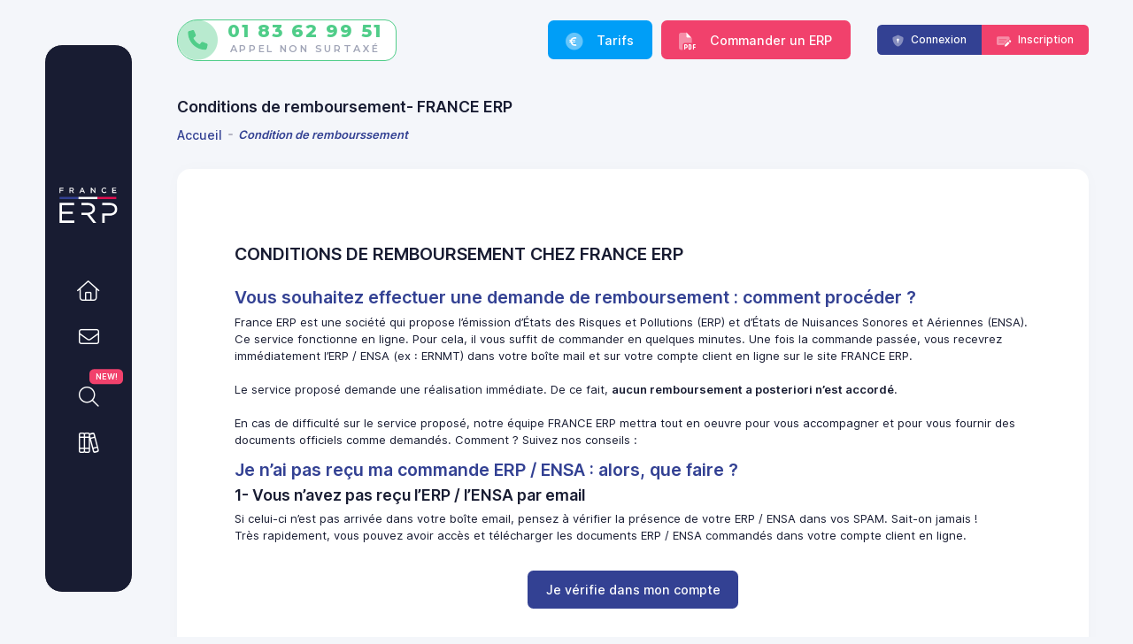

--- FILE ---
content_type: text/html; charset=UTF-8
request_url: https://www.france-erp.com/game/trigger
body_size: 9457
content:
<!DOCTYPE html>
<html lang="fr">
    <head>
        <meta charset="UTF-8">
        <title>Connexion espace client - FRANCE ERP</title>
        <meta name="description" content="Connexion espace client :: Établissez un  ERP & ENSA (ex:ERNMT) complet en ligne en moins d'une minute. "/>
        <meta property="og:title" content="Connexion espace client - FRANCE ERP"/>
        <meta property="og:type" content="website"/>
                <meta property="og:url" content="https://www.france-erp.com/connexion"/>
                <meta property="og:image" content="https://www.france-erp.com/images/design/og_image_v2.jpg"/>
        <meta property="og:description" content="Connexion espace client :: Établissez un  ERP & ENSA (ex:ERNMT) complet en ligne en moins d'une minute. "/>
                <link rel="canonical" href="https://www.france-erp.com/connexion"/>
                        <meta name="author" content=" FRANCE ERP"/>
        <link rel="alternate" type="application/rss+xml" href="https://www.france-erp.com/infotheque/rss" title="RSS - FRANCE ERP - Infothèque">

        <meta name="viewport" content="width=device-width, initial-scale=1.0">

        <link rel="apple-touch-icon" sizes="57x57" href="/images/design/favicon/apple-icon-57x57.png">
        <link rel="apple-touch-icon" sizes="60x60" href="/images/design/favicon/apple-icon-60x60.png">
        <link rel="apple-touch-icon" sizes="72x72" href="/images/design/favicon/apple-icon-72x72.png">
        <link rel="apple-touch-icon" sizes="76x76" href="/images/design/favicon/apple-icon-76x76.png">
        <link rel="apple-touch-icon" sizes="114x114" href="/images/design/favicon/apple-icon-114x114.png">
        <link rel="apple-touch-icon" sizes="120x120" href="/images/design/favicon/apple-icon-120x120.png">
        <link rel="apple-touch-icon" sizes="144x144" href="/images/design/favicon/apple-icon-144x144.png">
        <link rel="apple-touch-icon" sizes="152x152" href="/images/design/favicon/apple-icon-152x152.png">
        <link rel="apple-touch-icon" sizes="180x180" href="/images/design/favicon/apple-icon-180x180.png">
        <link rel="icon" type="image/png" sizes="192x192" href="/images/design/favicon/android-icon-192x192.png">
        <link rel="icon" type="image/png" sizes="32x32" href="/images/design/favicon/favicon-32x32.png">
        <link rel="icon" type="image/png" sizes="96x96" href="/images/design/favicon/favicon-96x96.png">
        <link rel="icon" type="image/png" sizes="16x16" href="/images/design/favicon/favicon-16x16.png">
        <meta name="msapplication-TileColor" content="#ffffff">
        <meta name="msapplication-TileImage" content="/images/design/favicon/ms-icon-144x144.png">
        <meta name="theme-color" content="#ffffff">

        <meta name="twitter:card" content="summary"/>
        <meta name="twitter:site" content="@FranceErp"/>
        <meta name="twitter:creator" content="@FranceErp"/>
        <meta name="twitter:title" content="FRANCE ERP"/>
        <meta name="twitter:description"
              content="Établissez un  ERP &amp; ENSA (ex:ERNMT) complet en ligne en moins d'une minute. (État des risques naturels miniers et technologiques) "/>
        <meta name="twitter:image" content="https://www.france-erp.com/images/design/og_image_v2.jpg"/>

        <meta name="publish_date" property="og:publish_date" content="2020-09-09T00:00:00-0600">

        <link rel="manifest" href="/manifest.json">

        <meta name="dc.language" content="fr"/>
        <meta name="geo.placename" content="France"/>
        <meta name="geo.position" content="48.86771;2.31799"/>
        <meta name="geo.region" content="france"/>
        <meta name="ICBM" content="48.86771;2.31799"/>
        <script type="text/javascript" src="https://cache.consentframework.com/js/pa/38977/c/gWKYj/stub"></script>
        <script type="text/javascript" src="https://choices.consentframework.com/js/pa/38977/c/gWKYj/cmp" async></script>

        <link rel="stylesheet" href="/build/app.afda1b98.css">
        
        <!-- GTM -->
        <script>(function(w,d,s,l,i){w[l]=w[l]||[];w[l].push({'gtm.start':
                    new Date().getTime(),event:'gtm.js'});var f=d.getElementsByTagName(s)[0],
                j=d.createElement(s),dl=l!='dataLayer'?'&l='+l:'';j.async=true;j.src=
                'https://www.googletagmanager.com/gtm.js?id='+i+dl;f.parentNode.insertBefore(j,f);
            })(window,document,'script','dataLayer','GTM-NGSH3FJ3');</script>
        <script>
            !function(f,b,e,v,n,t,s)
            {if(f.fbq)return;n=f.fbq=function(){n.callMethod?
                n.callMethod.apply(n,arguments):n.queue.push(arguments)};
                if(!f._fbq)f._fbq=n;n.push=n;n.loaded=!0;n.version='2.0';
                n.queue=[];t=b.createElement(e);t.async=!0;
                t.src=v;s=b.getElementsByTagName(e)[0];
                s.parentNode.insertBefore(t,s)}(window, document,'script',
                'https://connect.facebook.net/en_US/fbevents.js');
            fbq('init', '997965596997053');
            fbq('track', 'PageView');
        </script>
        <noscript><img height="1" width="1" style="display:none"
                       src="https://www.facebook.com/tr?id=997965596997053&ev=PageView&noscript=1"
            /></noscript>
        <!-- End Meta Pixel Code -->


    </head>

    <body id="kt_app_body"
          data-kt-app-header-fixed-mobile="true"
          data-kt-app-sidebar-enabled="true"
          data-kt-app-sidebar-fixed="true"
          data-kt-app-sidebar-hoverable="true"
          data-kt-app-sidebar-push-header="true"
          data-kt-app-sidebar-push-toolbar="true"
          data-kt-app-sidebar-push-footer="true"
          data-kt-app-toolbar-enabled="true"
          data-kt-app-aside-enabled="false"
          data-kt-app-aside-fixed="false"
          data-kt-app-aside-push-header="true"
          data-kt-app-aside-push-toolbar="true"
          data-kt-app-aside-push-footer="true"
          class="app-default"
    >
    <!-- Google Tag Manager (noscript) -->
    <noscript><iframe src="https://www.googletagmanager.com/ns.html?id=GTM-NGSH3FJ3"
                      height="0" width="0" style="display:none;visibility:hidden"></iframe></noscript>
    <!-- End Google Tag Manager (noscript) -->
            <div class="d-flex flex-column flex-root app-root" id="kt_app_root">
    <div class="app-page flex-column flex-column-fluid" id="kt_app_page">

                        
    
<div id="kt_app_header" class="app-header d-flex" data-kt-sticky="true" data-kt-sticky-name="app-header-sticky" data-kt-sticky-offset="{default: 'false', lg: '100px'}">
    <div class="app-container container-fluid d-flex align-items-stretch" id="kt_app_header_container">
        <div class="app-header-wrapper d-flex flex-stack w-100">
            <div class="d-flex d-lg-none align-items-center">
                <div class="d-flex align-items-center ms-n2 me-2" title="Show sidebar menu">
                    <div class="btn btn-icon btn-active-color-primary w-35px h-35px" id="kt_app_sidebar_mobile_toggle">
                        <span class="svg-icon svg-icon-2"><i class="fad fa-bars fs-30"></i></span>
                    </div>
                </div>
            </div>
            <a href="/" class="d-flex flex-column justify-content-start me-3 mb-6 mb-lg-0" id="logo">
                <img loading="lazy" alt="Logo" src="/images/design/france-erp.svg" class="h-50px btn-menu-desktop"/>
                <img loading="lazy" alt="Logo" src="/images/design/france-erp-w.svg" class="h-40px m-t-20 btn-menu-mobile"/>
            </a>

            <span class="obf-link text-success hide-on-mobile d-big-screen-only d-flex text-center btn-phone" force="1" data-encoded="dGVsOjAxODM2Mjk5NTE="><i class="fad fa-circle-phone"></i><div class="d-flex flex-column number-group">
                    01 83 62 99 51<br><span class="text-muted fw-normal fs-11 free-call">Appel non surtaxé</span></div></span>            <div class="app-navbar flex-stack flex-shrink-0" id="kt_app_aside_navbar">
                <div class="d-flex align-items-center">
                    
                        <span class="obf-link btn  btn-info m-r-10 btn-menu-desktop" data-encoded="L2NvbW1hbmRlci1kZXMtZXRhdHMtZGVzLXJpc3F1ZXMtZXJwLWVuc2EtZXJubXQ="><i class="fad fa-circle-euro fs-2 me-2"></i> Tarifs</span><span class="obf-link btn  btn-info text-center m-r-5  btn-sm  btn-menu-mobile" data-encoded="L2NvbW1hbmRlci1kZXMtZXRhdHMtZGVzLXJpc3F1ZXMtZXJwLWVuc2EtZXJubXQ="><span class="fs-3 fw-bold"><i class="fad fa-cart-plus text-white"></i><br></span><span class="fs-7">TARIFS</span></span>                    

                    



                        <span class="obf-link btn btn-danger m-r-30 btn-menu-desktop" data-encoded="L2NvbW1hbmRl"><i class="fad fa-file-pdf fs-2 me-2"></i> Commander un ERP</span><span class="obf-link btn  btn-danger text-center m-r-5  btn-sm  btn-menu-mobile" data-encoded="L2NvbW1hbmRl"><span class="fs-7">&nbsp;ERP&nbsp;</span></span>
                    
                                            <div class="btn-group">

                            <span class="obf-link btn  btn-primary btn-sm btn-menu-desktop" data-encoded="L2Nvbm5leGlvbg=="><i class="fad fa-shield-keyhole "></i>  Connexion</span><span class="obf-link btn  btn-danger btn-sm btn-menu-desktop" force="1" rel="noopener" data-encoded="L2luc2NyaXB0aW9u"><i class="fad fa-money-check-edit "></i> Inscription</span>                                                                                </div>

                        <span class="obf-link btn  btn-primary text-center m-r-5 btn-sm  btn-menu-mobile" data-encoded="L2Nvbm5leGlvbg=="><span class="fs-3 fw-bold"><i class="fad fa-shield-keyhole text-white"></i><br></span><span class="fs-7">CONN.</span></span><span class="obf-link btn  btn-danger text-center  btn-sm  btn-menu-mobile" force="1" rel="noopener" data-encoded="L2luc2NyaXB0aW9u"><span class="fs-3 fw-bold"><i class="fad  fa-money-check-edit text-white"></i><br></span><span class="fs-7">INSCR</span></span>                    

                </div>

                

                            </div>
        </div>

    </div>
</div>


<div class="app_header-bread d-flex  ">
    <div class="app-container container-fluid d-flex align-items-stretch">
        <div data-kt-swapper="true" data-kt-swapper-mode="{default: 'prepend', lg: 'prepend'}"
             data-kt-swapper-parent="{default: '#kt_app_content_container', lg: '#kt_app_header_page_title_wrapper'}"
             class="page-title d-flex flex-column justify-content-start me-3 mb-6 mt-sm-6 w-100">
            



                            <h1 class=" page-heading d-flex text-white fw-bold fs-3 flex-column justify-content-center me-3 my-0">Connexion au service FRANCE ERP</h1>

<ul class=" breadcrumb breadcrumb-separatorless fw-semibold my-0 pt-1" role="menu" aria-label="Breadcrumb" itemscope itemtype="https://schema.org/SiteNavigationElement">
            <li class="breadcrumb-item text-muted" role="menuitem" >
                                <a title="Accueil" href="https://www.france-erp.com/" itemprop="url" class=" btn btn-sm fs-14 p-l-0 p-r-0 text-primary text-hover-danger"> <span itemprop="name">Accueil</span></a>
                    </li>
                <li class="breadcrumb-item" role="none">
            <span class="bullet bg-gray-400 w-5px h-2px"></span>
        </li>
                    <li class="breadcrumb-item text-muted" role="menuitem"  aria-current="page">
                            <span class="text-primary bold text-italic">Connexion</span>
                    </li>
            </ul>

<script type="application/ld+json">
    {
        "@context": "https://schema.org",
        "@type": "BreadcrumbList",
        "itemListElement": [
        {
       "@type": "ListItem",
       "position":1,
       "item":
       {
        "@id": "https://www.france-erp.com/",
        "name": "Accueil"
        }
      },        {
       "@type": "ListItem",
       "position":2,
       "item":
       {
        "@id": "https://www.france-erp.com/connexion",
        "name": "Connexion"
        }
      }        ]
    }
</script>
                    </div>
    </div>
</div>

<script type="application/ld+json">
    { "@context": "https://schema.org",
        "@type": "Organization",
        "name": "France ERP",
        "legalName" : "ELANOS - France ERP",
        "url": "http://www.france-erp.com",
        "logo": "https://www.france-erp.com/images/design/france-erp.svg",
        "foundingDate": "2020",
        "founders": [
            {
                "@type": "Person",
                "name": "Titan Corporation"
            }],
        "address": {
            "@type": "PostalAddress",
            "streetAddress": "27 RUE DU DESSOUS DES BERGES ",
            "addressLocality": "Paris 13",
            "addressRegion": "FR",
            "postalCode": "75013",
            "addressCountry": "FRANCE"
        },
        "contactPoint": {
            "@type": "ContactPoint",
            "contactType": "customer support",
            "telephone": "[+33183629951]",
            "email": "france.erp.com@gmail.com"
        },
        "sameAs": [
            "https://www.facebook.com/france.erp",
            "https://twitter.com/FranceErp",
            "https://www.instagram.com/franceerp",
            "https://www.linkedin.com/company/france-erp/",
            "https://www.youtube.com/@erpfrance8796"
        ]}
</script>

<script type="application/ld+json">
    {
        "@context":"http://schema.org",
        "@type":"Review",
        "author": {
            "@type":"Person",
            "name":"Alice BELTRAND"
        },
        "url": "https://fr.trustpilot.com/review/france-erp.com",
        "datePublished":"2020-06-11T20:00",
        "publisher": {
            "@type":"Organization",
            "name":"France ERP",
            "sameAs":"https://www.france-erp.com"
        },
        "description":"Commandez un ERP ex ERNMT ou ESRIS complet en ligne en moins d'une minute.",
        "inLanguage":"fr",
        "itemReviewed": {
            "@type":"Product",
            "name": "France ERP",
            "brand" : "FRANCE ERP",
            "sameAs": "https://www.france-erp.com",
            "image": "https://www.france-erp.com/images/design/france-erp.svg",
            "description":"Commandez un ERP ex ERNMT ou ESRIS complet en ligne en moins d'une minute.",
            "sku": "011222",
            "gtin8": "011222",
            "aggregateRating": {
                "@type": "AggregateRating",
                "ratingValue": "10",
                "bestRating": "10",
                "ratingCount": "18"
            },
            "offers": {
                "@type": "Offer",
                "url": "https://www.france-erp.com/produit/1-ERP",
                "priceCurrency": "EUR",
                "price": "9.9",
                "priceValidUntil": "2030-07-01",
                "availability": "https://schema.org/InStock",
                "itemCondition": "https://schema.org/NewCondition"
            },
            "review": {
                "@type": "Review",
                "name": "Parfait",
                "reviewBody": "Simplement parfait , rien a redire",
                "reviewRating": {
                    "@type": "Rating",
                    "ratingValue": "5",
                    "bestRating": "5",
                    "worstRating": "1"
                },
                "datePublished": "2020-06-18",
                "author": {"@type": "Person", "name": "Alice Beltrand"},
                "publisher": {"@type": "Organization", "name": "Trustpilot"}
            }
        },
        "reviewRating": {
            "@type":"Rating",
            "worstRating":1,
            "bestRating":5,
            "ratingValue":5
        }
    }
</script>        <div class="app-wrapper flex-column flex-row-fluid" id="kt_app_wrapper">
            <div id="kt_app_sidebar" class="app-sidebar flex-column"
     data-kt-drawer="true"
     data-kt-drawer-name="app-sidebar"
     data-kt-drawer-activate="{default: true, lg: false}"
     data-kt-drawer-overlay="true"
     data-kt-drawer-width="240px"
     data-kt-drawer-direction="start" data-kt-drawer-toggle="#kt_app_sidebar_mobile_toggle">
    <div class="app-sidebar-menu d-flex flex-center overflow-hidden flex-column-fluid">
        <div id="kt_app_sidebar_menu_wrapper" class="app-sidebar-wrapper d-flex hover-scroll-overlay-y my-5" data-kt-scroll="true" data-kt-scroll-activate="true" data-kt-scroll-height="auto"
             data-kt-scroll-dependencies="#kt_app_sidebar_logo" data-kt-scroll-wrappers="#kt_app_sidebar_menu, #kt_app_sidebar" data-kt-scroll-offset="5px">
            <div class="menu menu-column menu-rounded menu-active-bg menu-title-gray-700 menu-arrow-gray-500 menu-icon-gray-500 menu-bullet-gray-500 menu-state-primary my-auto overflow-hidden"
                 id="#kt_app_sidebar_menu" data-kt-menu="true" data-kt-menu-expand="false">


                <div class="text-center m-b-50 logo-on-sidebar">
                    <a class="d-block" href="/">
                        <img loading="lazy" alt="Logo" src="/images/design/france-erp-w.svg" class="h-40px m-t-20 "/>
                    </a>
                </div>




                                                <div class="menu-item py-2">
                    <span class="obf-link menu-link menu-center  p-0" force="1" data-encoded="Lw=="><span class="menu-icon me-0"><i class="fal fa-home fs-1"></i></span><span class="expended_menu">Accueil</span></span>
                </div>





                
                                    <div class="menu-item py-2">
                        <span class="obf-link menu-link menu-center  p-0" data-encoded="L2NvbnRhY3Q="><span class="menu-icon me-0"><i class="fal fa-envelope fs-1"></i></span><span class="expended_menu">Messagerie</span></span>


                    </div>
                

                <div class="menu-item py-2 m-t-15">
                    <span class="obf-link menu-link menu-center  p-0" rel="noindex" force="1" data-encoded="L2RldmlzL2RpYWdub3N0aWM="><span class="menu-icon me-0 position-relative">
                        <span class=" d-block position-absolute top-0 start-90 ">
                        <span class="translate-middle badge badge-danger fw-bold fs-9">NEW!</span>
                        </span>
                        <i class="fal fa-search fs-1"></i>
                        </span>
                        <span class="expended_menu">Trouver<br><span class="fs-10">un diagnostiqueur</span></span></span>

                </div>

                <div data-kt-menu-trigger="{default: 'hover', lg: 'hover'}" data-kt-menu-placement="right-start" class="menu-item py-2">
                        <span class="menu-link menu-center  p-0">
                            <span class="menu-icon me-0"> <i class="fal fa-books fs-1 text-white"></i> </span>
                            <span class="expended_menu">Ressources</span>
                        </span>
                    <div class="menu-sub menu-sub-dropdown px-2 py-4 w-300px h-100 mh-100 overflow-auto">
                        <div class="menu-item">
                            <div class="menu-content text-center">
                                <span class="menu-section fs-3 fw-bolder ps-1 py-1">Documentation</span>
                            </div>
                        </div>
                        <div class="menu-item">
                            <a class="menu-link" href="/etat-des-risques/erp/etat-des-risques-et-pollution">
                                <i class="fad fa-square-chevron-right fs-1 me-2 "></i>
                                <span class="menu-title fs-5 fw-bolder">L'état des risques (ERP)</span>
                            </a>
                        </div>
                        <div class="menu-item">
                            <a class="menu-link" href="/lexique-des-etats-des-risques">
                                <i class="fad fa-square-chevron-right fs-1 me-2 "></i>
                                <span class="menu-title fs-5 fw-bolder">Lexique des ERP</span>
                            </a>
                        </div>
                        <div class="menu-item">
                            <a class="menu-link" href="/faq-etat-des-risques-pollutions">
                                <i class="fad fa-square-chevron-right fs-1 me-2 "></i>
                                <span class="menu-title fs-5 fw-bolder">Questions fréquentes (FAQ)</span>
                            </a>
                        </div>
                        <div class="menu-item">
                            <a class="menu-link" href="/infotheque">
                                <i class="fad fa-square-chevron-right fs-1 me-2 "></i>
                                <span class="menu-title fs-5 fw-bolder">Articles & Guides pratiques</span>
                            </a>
                        </div>
                        <div class="menu-item">
                            <a class="menu-link" href="/etat-des-risques-et-pollutions-par-ville">
                                <i class="fad fa-square-chevron-right fs-1 me-2 "></i>
                                <span class="menu-title fs-5 fw-bolder">Erp par ville</span>
                            </a>
                        </div>


                        <div class="menu-item">
                            <div class="menu-content text-center">
                                <span class="menu-section fs-3 fw-bolder ps-1 py-1">Outils & Services </span>
                            </div>
                        </div>

                        <div class="menu-item">

                            <span class="obf-link menu-link" data-encoded="L2NvbW1hbmRl"><i class="fad fa-square-chevron-right fs-1 me-2 "></i><span class="menu-title fs-5 fw-bolder">Commander un ERP</span></span>

                            <span class="obf-link menu-link" data-encoded="L2NvbW1hbmRlci1kZXMtZXRhdHMtZGVzLXJpc3F1ZXMtZXJwLWVuc2EtZXJubXQ="><i class="fad fa-square-chevron-right fs-1 me-2 "></i><span class="menu-title fs-5 fw-bolder">Tarifs</span></span>

                                                        <span class="obf-link menu-link" data-encoded="L2Nvbm5leGlvbg=="><i class="fad fa-square-chevron-right fs-1 me-2 "></i><span class="menu-title fs-5 fw-bolder">Mon espace client </span></span>
                                                    </div>

                        <div class="menu-item">
                            <a class="menu-link" href="/annuaire">
                                <i class="fad fa-square-chevron-right fs-1 me-2 "></i>
                                <span class="menu-title fs-5 fw-bolder">Annuaire des diagnostiqueurs</span>
                            </a>
                        </div>
                        <div class="menu-item">
                            <span class="obf-link menu-link" rel="noindex" force="1" data-encoded="L2pldS1kZS1zYWlzb24="><i class="fad fa-square-chevron-right fs-1 me-2 "></i>
                                <span class="menu-title fs-5 fw-bolder">Le jeu Click'N'Win</span></span>
                        </div>
                    </div>
                </div>



            </div>
        </div>
    </div>
</div>


            <div class="app-main flex-column flex-row-fluid pt-0" id="kt_app_main">
                <div class="d-flex flex-column flex-column-fluid">
                    <div id="kt_app_content" class="app-content flex-column-fluid pt-0">
                        <div id="kt_app_content_container" class="app-container container-fluid">
    <div class="d-flex flex-column flex-column-fluid flex-lg-row">
        <div class="d-flex flex-center w-lg-50 pt-lg-0 px-10">
            <div class="d-flex flex-center flex-lg-start flex-column">
                <h2 class="text-white fw-normal m-0">Connexion au service d'ERP + ENSA</h2>
            </div>
        </div>

        <div class="d-flex flex-center w-lg-50 p-10">
            <div class="card rounded-3 w-md-550px">
                <div class="card-body p-10 p-lg-20">
                    <form method="post" class="form w-100 fv-plugins-bootstrap5 fv-plugins-framework">
                        <div class="text-center mb-11">
                            <h2 class="text-dark fw-bolder mb-3">CONNEXION</h2>
                            <div class="text-gray-500 fw-semibold fs-6">service d'ERP + ENSA</div>
                        </div>

                        
                        
                        <div class="fv-row mb-8 fv-plugins-icon-container">
                            <input placeholder="Email" type="email" value="" name="email" id="inputEmail" class="form-control  bg-transparent" autocomplete="email" required
                                   autofocus>
                            <div class="fv-plugins-message-container invalid-feedback"></div>
                        </div>

                        <div class="fv-row mb-3 fv-plugins-icon-container">

                            <input placeholder="Mot de passe" type="password" name="password" id="inputPassword" class="form-control  bg-transparent" autocomplete="current-password" required>

                            <div class="fv-plugins-message-container invalid-feedback"></div>
                        </div>


                        <div class="d-flex flex-stack flex-wrap gap-3 fs-base fw-semibold mb-8">
                            <div></div>

                            <a href="/forgot" class="link-primary">Mot de passe oublié ?</a>

                        </div>
                        <div class="d-grid mb-10">
                            <button type="submit" id="kt_sign_in_submit" class="btn btn-primary">
                                <span class="indicator-label">Connexion</span>
                                <span class="indicator-progress">Patientez...
										<span class="spinner-border spinner-border-sm align-middle ms-2"></span></span>
                            </button>
                        </div>
                        <div class="text-gray-500 text-center fw-semibold fs-6">Vous n'avez pas encore de compte?<br>
                            <a href="/inscription" class="link-primary">Inscrivez-vous ici</a></div>
                        <input type="hidden" name="_csrf_token" value="9e74730f99188a81e97b2983d02c2._N0dMAWlQ_Jrlz-R8RNkzYSg2-iGbppabS1pK_Lvo0M.lapPRyjhLZperwf1wEUQ9MvulZG0I9I-O3dfW56Yzyi3tXJBYNIstQ_lXA">

                    </form>
                </div>
            </div>
        </div>
    </div>
    <div class="card m-t-50">
        <div class="card-body">
            <h2 class="fs-16">SERVICE D'ÉDITION D'ÉTAT DES RISQUES ET POLLUTIONS</h2>
            <p>
                Dans le cas d’une vente immobilière, l’<strong>Etat des Risques et Pollution (ERP)</strong> est l’un des diagnostics du dossier de diagnostic technique (DDT). Le vendeur doit
                obligatoirement remettre
                l’Etat des Risques à l’acheteur, dans un soucis de transparence. Connectez-vous pour obtenir le vôtre !<br>
            </p>
            <h3 class="fs-14">L’ETAT DES RISQUES ET POLLUTION (ERP), ANCIENNEMENT ERNMT ET ESRIS, QU’EST-CE QUE C’EST ?</h3>
            <p>
                L’Etat des Risques et Pollution informe les futurs acheteurs et locataires des risques potentiels sismiques, de présence de radon et le niveau de pollution des sol de leur futur
                logement (maison, appartement, immeuble, garage...).
                <br>
                Il n’est pas rare d’entendre les termes ESRIS ou encore ERNMT. Depuis une dizaine d’années, le diagnostic de l’Etat des Risques a bien évolué, ajoutant à chaque fois de nouveaux
                risques à mesurer. Depuis Août 2018, après s’être nommé <strong>ERNMT</strong> (Etat des Risques, l’Etat des Risque Naturels, Miniers et Technologiques), puis <strong>ESRIS</strong>
                (Etat des Servitudes “Risques” et
                d’Information sur les sols), le nom retenu est ERP (Etat des Risques et Pollutions).
            </p>

            <h3 class="fs-14">POURQUOI DEMANDER UN ERP SUR UN BIEN IMMOBILIER ?</h3>
            <p>
                L’objectif de l’<strong>Etat des Risques et Pollutions</strong> : être transparent avec les acquéreurs d’un bien immobilier sur les risques liés au territoire. Inondations, stabilité
                du terrain, niveau
                de pollution du sol, présence de certains éléments chimiques comme le radon, présence d’une usine chimique à proximité… : mieux vaut être informé(e) avant d’acquérir un bien.
                <br>
                L’ERP remis aux futurs acquéreurs doit dater de moins de 6 mois. La date prise en compte est celle de la signature du bail de location ou de la vente du bien immobilier.
            </p>

            <h3 class="fs-14">L’ÉTAT DES RISQUES (ERP), UN DIAGNOSTIC OBLIGATOIRE A DEMANDER</h3>
            <p>
                Désormais, le <strong>diagnostic ERP</strong> est obligatoire pour (presque) toutes les ventes immobilières :
            </p>
            <ul>

                <li>vente de terrain,</li>
                <li> vente de parcelle,</li>
                <li> vente d’un ensemble de parcelles au même propriétaire,</li>
                <li> vente d’un ensemble de parcelles à une même indivision,</li>
                <li>constructions</li>
            </ul>
            <p></p>
        </div>
    </div>
                            </div>
                    </div>
                </div>
            </div>
        </div>
    </div>
</div>



<div id="footer" class="bg-dark-blue-fe">

    <div class="container pad-for-menu">
        <div class="row py-10">
            <div class="col-lg-5 pe-lg-16 mb-10 mb-lg-0">
                <div class="rounded landing-dark-border p-5 mb-5">
                    <h2 class="text-white">FRANCE-ERP</h2>

                    <span class="fw-normal fs-5 text-gray-700">
                        27 rue du dessous des berges<br>
                    75013 PARIS<br>
                        <span class="obf-link text-white opacity-50 text-hover-primary" force="1" rel="noopener" target="_blank" data-encoded="dGVsOjAxIDgzIDYyIDk5IDUx">01 83 62 99 51</span>
                    </span>
                </div>


                <div class="rounded landing-dark-border p-5 text-center">
                    <div class="text-white fs-20">Paiements 100% sécurisé</div>
                    <span class=" text-white">
                    <i class="fab fa-cc-visa fa-2x"> </i>
                    <i class="fab fa-cc-mastercard fa-2x"> </i>
                    <i class="fab fa-cc-discover fa-2x"> </i>
                    <i class="fab fa-cc-amex fa-2x"> </i>
                    </span>
                    <div class="fs-18 text-white">Par STRIPE</div>
                </div>

            </div>


            <div class="col-lg-7 ps-lg-4">

                <div class="d-flex justify-content-center">

                    <div class="d-flex fw-semibold flex-column me-0">
                        <h4 class="fw-bold text-gray-400 mb-6">Informations légales</h4>
                        <a href="/mentions-legales" class="text-white opacity-50 text-hover-primary fs-5 mb-6">Mentions légales</a>
                        <a href="/conditions-generales-de-vente" class="text-white opacity-50 text-hover-primary fs-5 mb-6">Conditions de ventes</a>
                        <a href="/conditions-de-retour" class="text-white opacity-50 text-hover-primary fs-5 mb-6">Conditions de retour</a>
                        <a href="/conditions-de-remboursement" class="text-white opacity-50 text-hover-primary fs-5 mb-6">Conditions de remboursement</a>
                        <div class="flex">


                            <span class="obf-link m-r-10" force="1" rel="noopener" target="_blank" data-encoded="aHR0cHM6Ly93d3cuZmFjZWJvb2suY29tL2ZyYW5jZS5lcnA="><i class="fab fa-2x text-white fa-facebook"></i></span><span class="obf-link m-r-10" force="1" rel="noopener" target="_blank" data-encoded="aHR0cHM6Ly94LmNvbS9GcmFuY2VFcnA="><i class="fab fa-2x text-white fa-twitter"></i></span><span class="obf-link m-r-10" force="1" rel="noopener" target="_blank" data-encoded="aHR0cHM6Ly93d3cuaW5zdGFncmFtLmNvbS9mcmFuY2VlcnAv"><i class="fab fa-2x text-white fa-instagram"></i></span><span class="obf-link m-r-10" force="1" rel="noopener" target="_blank" data-encoded="aHR0cHM6Ly93d3cueW91dHViZS5jb20vQGVycGZyYW5jZTg3OTY="><i class="fab fa-2x text-white fa-youtube"></i></span><span class="obf-link m-r-10" force="1" rel="noopener" target="_blank" data-encoded="aHR0cHM6Ly93d3cubGlua2VkaW4uY29tL2NvbXBhbnkvZnJhbmNlLWVycC8="><i class="fab fa-2x text-white fa-linkedin"></i></span>


                        </div>
                    </div>


                    <div class="d-flex fw-semibold flex-column ms-lg-10">
                        <h4 class="fw-bold text-gray-400 mb-6">Documentation</h4>


                        <span class="obf-link mb-6 text-white opacity-50 text-hover-primary fs-5 mb-6" force="1" data-encoded="L2V0YXQtZGVzLXJpc3F1ZXMvZXJwL2V0YXQtZGVzLXJpc3F1ZXMtZXQtcG9sbHV0aW9u">Comprendre l&#039;ERP</span>

                        <span class="obf-link mb-6 text-white opacity-50 text-hover-primary fs-5 mb-6" force="1" data-encoded="L2luZm90aGVxdWU=">Consulter l&#039;infothèque</span>

                        <span class="obf-link mb-6 text-white opacity-50 text-hover-primary fs-5 mb-6" force="1" data-encoded="L2ZhcS1ldGF0LWRlcy1yaXNxdWVzLXBvbGx1dGlvbnM=">Les questions fréquentes</span>

                        <span class="obf-link mb-6 text-white opacity-50 text-hover-primary fs-5 mb-6" force="1" data-encoded="L3JlY2hlcmNoZQ==">Commander un ERP + ENSA</span>

                        <span class="obf-link mb-6 text-white opacity-50 text-hover-primary fs-5 mb-6" force="1" data-encoded="L2NvbW1hbmRlci1kZXMtZXRhdHMtZGVzLXJpc3F1ZXMtZXJwLWVuc2EtZXJubXQ=">Nos tarifs ERP</span>

                    </div>
                </div>
            </div>
        </div>
    </div>

    <div class="landing-dark-separator"></div>


    <div class="container pad-for-menu">

        <div class="d-flex flex-column flex-md-row flex-stack py-5 ">

            <div class="d-flex align-items-center order-2 order-md-1">

                <a href="/">
                    <img alt="Logo france erp" loading="lazy" src="/images/design/france-erp-w.svg" class="h-15px h-md-20px">
                </a>


                <span class="mx-5 fs-6 fw-semibold text-gray-600 pt-1" href="/">2017 France ERP.</span>

            </div>


            <ul class="menu menu-gray-600 menu-hover-primary fw-semibold fs-6 fs-md-5 order-1 mb-5 mb-md-0">
                <li class="menu-item">
                    <span class="obf-link menu-link px-2" force="1" data-encoded="L3F1aS1zb21tZXMtbm91cw==">Qui sommes nous</span>
                </li>
                <li class="menu-item mx-5">
                    <span class="obf-link menu-link px-2" force="1" data-encoded="L2NvbnRhY3Q=">Support</span>

                </li>
                <li class="menu-item">
                    <span class="obf-link menu-link px-2" force="1" data-encoded="L2NvbW1hbmRlci1kZXMtZXRhdHMtZGVzLXJpc3F1ZXMtZXJwLWVuc2EtZXJubXQ=">Tarifs</span>
                </li>
            </ul>
        </div>
    </div>
</div>
<div id="kt_scrolltop" class="scrolltop" data-kt-scrolltop="true">
    <span class="svg-icon">
        <i class="fad fa-arrow-to-top fa-2x"></i>
    </span>
</div>

    <script>
        document.addEventListener('DOMContentLoaded', function () {
            fetch('/badge-notifications', { method: 'GET' })
                .then(response => response.json())
                .then(data => {
                    if (Array.isArray(data) && data.length > 0) {
                        const Toast = Swal.mixin({
                            toast: true,
                            position: 'top-end',
                            showConfirmButton: false,
                            timer: 6000,
                            timerProgressBar: true,
                            didOpen: (toast) => {
                                toast.addEventListener('mouseenter', Swal.stopTimer);
                                toast.addEventListener('mouseleave', Swal.resumeTimer);
                            }
                        });

                        data.forEach(badge => {
                            Toast.fire({
                                icon: 'success',
                                title: '🎉 Vous avez gagné un nouveau badge !',
                                html: `<div class="text-center p-3">
                                <div class="multicolor-stroke" data-text="${badge.name}">${badge.name}</div>
                                </div>
                                <div style="font-size: 0.9em; margin-bottom: 5px;">${badge.description}</div>
                                <a href="/mes-badges" class="btn btn-sm btn-danger"  target="_blank">Voir tous mes badges</a>
                            `
                            });
                        });
                    }
                })
                .catch(error => console.error('Erreur lors de la récupération des notifications de badges:', error));
        });
    </script>


    </body>


    <script>const hostUrl = "assets/";</script>
    <script src="/build/runtime.9f72090c.js" defer></script><script src="/build/8392.3352f1ab.js" defer></script><script src="/build/1804.6c0cc149.js" defer></script><script src="/build/6806.f5801ae7.js" defer></script><script src="/build/5685.999ea48a.js" defer></script><script src="/build/9755.e95ade70.js" defer></script><script src="/build/1828.8d0205d9.js" defer></script><script src="/build/2179.368788d6.js" defer></script><script src="/build/4048.1c1194d7.js" defer></script><script src="/build/2818.382547dd.js" defer></script><script src="/build/8743.f30f9b9c.js" defer></script><script src="/build/2295.bc85e15d.js" defer></script><script src="/build/app.95206a65.js" defer></script>
        <script src="/build/login.21dce577.js" defer></script>

</html>


--- FILE ---
content_type: application/x-javascript
request_url: https://www.france-erp.com/build/9729.38d9e02c.js
body_size: 97
content:
"use strict";(self.webpackChunk=self.webpackChunk||[]).push([[9729],{9729:(e,s,k)=>{k.r(s)}}]);

--- FILE ---
content_type: application/x-javascript
request_url: https://www.france-erp.com/build/5685.999ea48a.js
body_size: 3250
content:
"use strict";(self.webpackChunk=self.webpackChunk||[]).push([[5685],{71514:(e,r,t)=>{var n=t(10730).charAt;e.exports=function(e,r,t){return r+(t?n(e,r).length:1)}},29042:(e,r,t)=>{var n=t(3689),a=t(44201),o=t(3615),i=a("species");e.exports=function(e){return o>=51||!n((function(){var r=[];return(r.constructor={})[i]=function(){return{foo:1}},1!==r[e](Boolean).foo}))}},65773:(e,r,t)=>{t(64043);var n=t(46576),a=t(11880),o=t(56308),i=t(3689),u=t(44201),c=t(75773),s=u("species"),l=RegExp.prototype;e.exports=function(e,r,t,v){var p=u(e),f=!i((function(){var r={};return r[p]=function(){return 7},7!==""[e](r)})),x=f&&!i((function(){var r=!1,t=/a/;return"split"===e&&((t={}).constructor={},t.constructor[s]=function(){return t},t.flags="",t[p]=/./[p]),t.exec=function(){return r=!0,null},t[p](""),!r}));if(!f||!x||t){var g=n(/./[p]),d=r(p,""[e],(function(e,r,t,a,i){var u=n(e),c=r.exec;return c===o||c===l.exec?f&&!i?{done:!0,value:g(r,t,a)}:{done:!0,value:u(t,r,a)}:{done:!1}}));a(String.prototype,e,d[0]),a(l,p,d[1])}v&&c(l[p],"sham",!0)}},27017:(e,r,t)=>{var n=t(68844),a=t(90690),o=Math.floor,i=n("".charAt),u=n("".replace),c=n("".slice),s=/\$([$&'`]|\d{1,2}|<[^>]*>)/g,l=/\$([$&'`]|\d{1,2})/g;e.exports=function(e,r,t,n,v,p){var f=t+e.length,x=n.length,g=l;return void 0!==v&&(v=a(v),g=s),u(p,g,(function(a,u){var s;switch(i(u,0)){case"$":return"$";case"&":return e;case"`":return c(r,0,t);case"'":return c(r,f);case"<":s=v[c(u,1,-1)];break;default:var l=+u;if(0===l)return a;if(l>x){var p=o(l/10);return 0===p?a:p<=x?void 0===n[p-1]?i(u,1):n[p-1]+i(u,1):a}s=n[l-1]}return void 0===s?"":s}))}},66100:(e,r,t)=>{var n=t(22615),a=t(85027),o=t(69985),i=t(6648),u=t(56308),c=TypeError;e.exports=function(e,r){var t=e.exec;if(o(t)){var s=n(t,e,r);return null!==s&&a(s),s}if("RegExp"===i(e))return n(u,e,r);throw new c("RegExp#exec called on incompatible receiver")}},56308:(e,r,t)=>{var n,a,o=t(22615),i=t(68844),u=t(34327),c=t(69633),s=t(87901),l=t(83430),v=t(25391),p=t(618).get,f=t(62100),x=t(26738),g=l("native-string-replace",String.prototype.replace),d=RegExp.prototype.exec,h=d,E=i("".charAt),I=i("".indexOf),R=i("".replace),y=i("".slice),$=(a=/b*/g,o(d,n=/a/,"a"),o(d,a,"a"),0!==n.lastIndex||0!==a.lastIndex),b=s.BROKEN_CARET,m=void 0!==/()??/.exec("")[1];($||m||b||f||x)&&(h=function(e){var r,t,n,a,i,s,l,f=this,x=p(f),S=u(e),w=x.raw;if(w)return w.lastIndex=f.lastIndex,r=o(h,w,S),f.lastIndex=w.lastIndex,r;var A=x.groups,k=b&&f.sticky,C=o(c,f),O=f.source,T=0,D=S;if(k&&(C=R(C,"y",""),-1===I(C,"g")&&(C+="g"),D=y(S,f.lastIndex),f.lastIndex>0&&(!f.multiline||f.multiline&&"\n"!==E(S,f.lastIndex-1))&&(O="(?: "+O+")",D=" "+D,T++),t=new RegExp("^(?:"+O+")",C)),m&&(t=new RegExp("^"+O+"$(?!\\s)",C)),$&&(n=f.lastIndex),a=o(d,k?t:f,D),k?a?(a.input=y(a.input,T),a[0]=y(a[0],T),a.index=f.lastIndex,f.lastIndex+=a[0].length):f.lastIndex=0:$&&a&&(f.lastIndex=f.global?a.index+a[0].length:n),m&&a&&a.length>1&&o(g,a[0],t,(function(){for(i=1;i<arguments.length-2;i++)void 0===arguments[i]&&(a[i]=void 0)})),a&&A)for(a.groups=s=v(null),i=0;i<A.length;i++)s[(l=A[i])[0]]=a[l[1]];return a}),e.exports=h},69633:(e,r,t)=>{var n=t(85027);e.exports=function(){var e=n(this),r="";return e.hasIndices&&(r+="d"),e.global&&(r+="g"),e.ignoreCase&&(r+="i"),e.multiline&&(r+="m"),e.dotAll&&(r+="s"),e.unicode&&(r+="u"),e.unicodeSets&&(r+="v"),e.sticky&&(r+="y"),r}},63477:(e,r,t)=>{var n=t(22615),a=t(36812),o=t(23622),i=t(69633),u=RegExp.prototype;e.exports=function(e){var r=e.flags;return void 0!==r||"flags"in u||a(e,"flags")||!o(u,e)?r:n(i,e)}},87901:(e,r,t)=>{var n=t(3689),a=t(19037).RegExp,o=n((function(){var e=a("a","y");return e.lastIndex=2,null!==e.exec("abcd")})),i=o||n((function(){return!a("a","y").sticky})),u=o||n((function(){var e=a("^r","gy");return e.lastIndex=2,null!==e.exec("str")}));e.exports={BROKEN_CARET:u,MISSED_STICKY:i,UNSUPPORTED_Y:o}},62100:(e,r,t)=>{var n=t(3689),a=t(19037).RegExp;e.exports=n((function(){var e=a(".","s");return!(e.dotAll&&e.test("\n")&&"s"===e.flags)}))},26738:(e,r,t)=>{var n=t(3689),a=t(19037).RegExp;e.exports=n((function(){var e=a("(?<a>b)","g");return"b"!==e.exec("b").groups.a||"bc"!=="b".replace(e,"$<a>c")}))},61435:(e,r,t)=>{var n=t(68844),a=t(74684),o=t(34327),i=t(86350),u=n("".replace),c=RegExp("^["+i+"]+"),s=RegExp("(^|[^"+i+"])["+i+"]+$"),l=function(e){return function(r){var t=o(a(r));return 1&e&&(t=u(t,c,"")),2&e&&(t=u(t,s,"$1")),t}};e.exports={start:l(1),end:l(2),trim:l(3)}},86350:e=>{e.exports="\t\n\v\f\r                　\u2028\u2029\ufeff"},89730:(e,r,t)=>{var n=t(79989),a=t(92297),o=t(19429),i=t(48999),u=t(27578),c=t(6310),s=t(65290),l=t(76522),v=t(44201),p=t(29042),f=t(96004),x=p("slice"),g=v("species"),d=Array,h=Math.max;n({target:"Array",proto:!0,forced:!x},{slice:function(e,r){var t,n,v,p=s(this),x=c(p),E=u(e,x),I=u(void 0===r?x:r,x);if(a(p)&&(t=p.constructor,(o(t)&&(t===d||a(t.prototype))||i(t)&&null===(t=t[g]))&&(t=void 0),t===d||void 0===t))return f(p,E,I);for(n=new(void 0===t?d:t)(h(I-E,0)),v=0;E<I;E++,v++)E in p&&l(n,v,p[E]);return n.length=v,n}})},30024:(e,r,t)=>{var n=t(68844),a=t(11880),o=Date.prototype,i="Invalid Date",u="toString",c=n(o[u]),s=n(o.getTime);String(new Date(NaN))!==i&&a(o,u,(function(){var e=s(this);return e==e?c(this):i}))},64043:(e,r,t)=>{var n=t(79989),a=t(56308);n({target:"RegExp",proto:!0,forced:/./.exec!==a},{exec:a})},12826:(e,r,t)=>{var n=t(41236).PROPER,a=t(11880),o=t(85027),i=t(34327),u=t(3689),c=t(63477),s="toString",l=RegExp.prototype[s],v=u((function(){return"/a/b"!==l.call({source:"a",flags:"b"})})),p=n&&l.name!==s;(v||p)&&a(RegExp.prototype,s,(function(){var e=o(this);return"/"+i(e.source)+"/"+i(c(e))}),{unsafe:!0})},57267:(e,r,t)=>{var n=t(61735),a=t(22615),o=t(68844),i=t(65773),u=t(3689),c=t(85027),s=t(69985),l=t(981),v=t(68700),p=t(43126),f=t(34327),x=t(74684),g=t(71514),d=t(54849),h=t(27017),E=t(66100),I=t(44201)("replace"),R=Math.max,y=Math.min,$=o([].concat),b=o([].push),m=o("".indexOf),S=o("".slice),w="$0"==="a".replace(/./,"$0"),A=!!/./[I]&&""===/./[I]("a","$0");i("replace",(function(e,r,t){var o=A?"$":"$0";return[function(e,t){var n=x(this),o=l(e)?void 0:d(e,I);return o?a(o,e,n,t):a(r,f(n),e,t)},function(e,a){var i=c(this),u=f(e);if("string"==typeof a&&-1===m(a,o)&&-1===m(a,"$<")){var l=t(r,i,u,a);if(l.done)return l.value}var x=s(a);x||(a=f(a));var d,I=i.global;I&&(d=i.unicode,i.lastIndex=0);for(var w,A=[];null!==(w=E(i,u))&&(b(A,w),I);){""===f(w[0])&&(i.lastIndex=g(u,p(i.lastIndex),d))}for(var k,C="",O=0,T=0;T<A.length;T++){for(var D,M=f((w=A[T])[0]),N=R(y(v(w.index),u.length),0),P=[],_=1;_<w.length;_++)b(P,void 0===(k=w[_])?k:String(k));var B=w.groups;if(x){var K=$([M],P,N,u);void 0!==B&&b(K,B),D=f(n(a,void 0,K))}else D=h(M,u,N,P,B,a);N>=O&&(C+=S(u,O,N)+D,O=N+M.length)}return C+S(u,O)}]}),!!u((function(){var e=/./;return e.exec=function(){var e=[];return e.groups={a:"7"},e},"7"!=="".replace(e,"$<a>")}))||!w||A)}}]);

--- FILE ---
content_type: application/x-javascript
request_url: https://www.france-erp.com/build/8743.f30f9b9c.js
body_size: 7067
content:
"use strict";(self.webpackChunk=self.webpackChunk||[]).push([[8743],{11655:(r,t,e)=>{var n=e(3689);r.exports=n((function(){if("function"==typeof ArrayBuffer){var r=new ArrayBuffer(8);Object.isExtensible(r)&&Object.defineProperty(r,"a",{value:8})}}))},70800:(r,t,e)=>{var n=e(25391),o=e(62148),i=e(6045),a=e(54071),u=e(767),f=e(981),c=e(18734),s=e(91934),v=e(27807),l=e(14241),h=e(67697),p=e(45375).fastKey,g=e(618),d=g.set,y=g.getterFor;r.exports={getConstructor:function(r,t,e,s){var v=r((function(r,o){u(r,l),d(r,{type:t,index:n(null),first:void 0,last:void 0,size:0}),h||(r.size=0),f(o)||c(o,r[s],{that:r,AS_ENTRIES:e})})),l=v.prototype,g=y(t),b=function(r,t,e){var n,o,i=g(r),a=x(r,t);return a?a.value=e:(i.last=a={index:o=p(t,!0),key:t,value:e,previous:n=i.last,next:void 0,removed:!1},i.first||(i.first=a),n&&(n.next=a),h?i.size++:r.size++,"F"!==o&&(i.index[o]=a)),r},x=function(r,t){var e,n=g(r),o=p(t);if("F"!==o)return n.index[o];for(e=n.first;e;e=e.next)if(e.key===t)return e};return i(l,{clear:function(){for(var r=g(this),t=r.index,e=r.first;e;)e.removed=!0,e.previous&&(e.previous=e.previous.next=void 0),delete t[e.index],e=e.next;r.first=r.last=void 0,h?r.size=0:this.size=0},delete:function(r){var t=this,e=g(t),n=x(t,r);if(n){var o=n.next,i=n.previous;delete e.index[n.index],n.removed=!0,i&&(i.next=o),o&&(o.previous=i),e.first===n&&(e.first=o),e.last===n&&(e.last=i),h?e.size--:t.size--}return!!n},forEach:function(r){for(var t,e=g(this),n=a(r,arguments.length>1?arguments[1]:void 0);t=t?t.next:e.first;)for(n(t.value,t.key,this);t&&t.removed;)t=t.previous},has:function(r){return!!x(this,r)}}),i(l,e?{get:function(r){var t=x(this,r);return t&&t.value},set:function(r,t){return b(this,0===r?0:r,t)}}:{add:function(r){return b(this,r=0===r?0:r,r)}}),h&&o(l,"size",{configurable:!0,get:function(){return g(this).size}}),v},setStrong:function(r,t,e){var n=t+" Iterator",o=y(t),i=y(n);s(r,t,(function(r,t){d(this,{type:n,target:r,state:o(r),kind:t,last:void 0})}),(function(){for(var r=i(this),t=r.kind,e=r.last;e&&e.removed;)e=e.previous;return r.target&&(r.last=e=e?e.next:r.state.first)?v("keys"===t?e.key:"values"===t?e.value:[e.key,e.value],!1):(r.target=void 0,v(void 0,!0))}),e?"entries":"values",!e,!0),l(t)}}},20319:(r,t,e)=>{var n=e(79989),o=e(19037),i=e(68844),a=e(35266),u=e(11880),f=e(45375),c=e(18734),s=e(767),v=e(69985),l=e(981),h=e(48999),p=e(3689),g=e(86431),d=e(55997),y=e(33457);r.exports=function(r,t,e){var b=-1!==r.indexOf("Map"),x=-1!==r.indexOf("Weak"),m=b?"set":"add",E=o[r],O=E&&E.prototype,w=E,I={},k=function(r){var t=i(O[r]);u(O,r,"add"===r?function(r){return t(this,0===r?0:r),this}:"delete"===r?function(r){return!(x&&!h(r))&&t(this,0===r?0:r)}:"get"===r?function(r){return x&&!h(r)?void 0:t(this,0===r?0:r)}:"has"===r?function(r){return!(x&&!h(r))&&t(this,0===r?0:r)}:function(r,e){return t(this,0===r?0:r,e),this})};if(a(r,!v(E)||!(x||O.forEach&&!p((function(){(new E).entries().next()})))))w=e.getConstructor(t,r,b,m),f.enable();else if(a(r,!0)){var A=new w,j=A[m](x?{}:-0,1)!==A,N=p((function(){A.has(1)})),S=g((function(r){new E(r)})),T=!x&&p((function(){for(var r=new E,t=5;t--;)r[m](t,t);return!r.has(-0)}));S||((w=t((function(r,t){s(r,O);var e=y(new E,r,w);return l(t)||c(t,e[m],{that:e,AS_ENTRIES:b}),e}))).prototype=O,O.constructor=w),(N||T)&&(k("delete"),k("has"),b&&k("get")),(T||j)&&k(m),x&&O.clear&&delete O.clear}return I[r]=w,n({global:!0,constructor:!0,forced:w!==E},I),d(w,r),x||e.setStrong(w,r,b),w}},27413:(r,t,e)=>{var n=e(44201)("match");r.exports=function(r){var t=/./;try{"/./"[r](t)}catch(e){try{return t[n]=!1,"/./"[r](t)}catch(r){}}return!1}},71568:(r,t,e)=>{var n=e(68844),o=e(74684),i=e(34327),a=/"/g,u=n("".replace);r.exports=function(r,t,e,n){var f=i(o(r)),c="<"+t;return""!==e&&(c+=" "+e+'="'+u(i(n),a,"&quot;")+'"'),c+">"+f+"</"+t+">"}},81797:(r,t,e)=>{var n=e(85027),o=e(35899),i=TypeError;r.exports=function(r){if(n(this),"string"===r||"default"===r)r="string";else if("number"!==r)throw new i("Incorrect hint");return o(this,r)}},65411:(r,t,e)=>{var n=e(75773),o=e(56610),i=e(49599),a=Error.captureStackTrace;r.exports=function(r,t,e,u){i&&(a?a(r,t):n(r,"stack",o(e,u)))}},49599:(r,t,e)=>{var n=e(3689),o=e(75684);r.exports=!n((function(){var r=new Error("a");return!("stack"in r)||(Object.defineProperty(r,"stack",o(1,7)),7!==r.stack)}))},71594:(r,t,e)=>{var n=e(3689);r.exports=!n((function(){return Object.isExtensible(Object.preventExtensions({}))}))},86761:(r,t,e)=>{var n=e(68844),o=e(10509),i=e(48999),a=e(36812),u=e(96004),f=e(97215),c=Function,s=n([].concat),v=n([].join),l={};r.exports=f?c.bind:function(r){var t=o(this),e=t.prototype,n=u(arguments,1),f=function(){var e=s(n,u(arguments));return this instanceof f?function(r,t,e){if(!a(l,t)){for(var n=[],o=0;o<t;o++)n[o]="a["+o+"]";l[t]=c("C,a","return new C("+v(n,",")+")")}return l[t](r,e)}(t,e.length,e):t.apply(r,e)};return i(e)&&(f.prototype=e),f}},62570:(r,t,e)=>{var n=e(48999),o=e(75773);r.exports=function(r,t){n(t)&&"cause"in t&&o(r,"cause",t.cause)}},45375:(r,t,e)=>{var n=e(79989),o=e(68844),i=e(57248),a=e(48999),u=e(36812),f=e(72560).f,c=e(72741),s=e(26062),v=e(27049),l=e(14630),h=e(71594),p=!1,g=l("meta"),d=0,y=function(r){f(r,g,{value:{objectID:"O"+d++,weakData:{}}})},b=r.exports={enable:function(){b.enable=function(){},p=!0;var r=c.f,t=o([].splice),e={};e[g]=1,r(e).length&&(c.f=function(e){for(var n=r(e),o=0,i=n.length;o<i;o++)if(n[o]===g){t(n,o,1);break}return n},n({target:"Object",stat:!0,forced:!0},{getOwnPropertyNames:s.f}))},fastKey:function(r,t){if(!a(r))return"symbol"==typeof r?r:("string"==typeof r?"S":"P")+r;if(!u(r,g)){if(!v(r))return"F";if(!t)return"E";y(r)}return r[g].objectID},getWeakData:function(r,t){if(!u(r,g)){if(!v(r))return!0;if(!t)return!1;y(r)}return r[g].weakData},onFreeze:function(r){return h&&p&&v(r)&&!u(r,g)&&y(r),r}};i[g]=!0},42124:(r,t,e)=>{var n=e(91245),o=TypeError;r.exports=function(r){if(n(r))throw new o("The method doesn't accept regular expressions");return r}},27049:(r,t,e)=>{var n=e(3689),o=e(48999),i=e(6648),a=e(11655),u=Object.isExtensible,f=n((function(){u(1)}));r.exports=f||a?function(r){return!!o(r)&&((!a||"ArrayBuffer"!==i(r))&&(!u||u(r)))}:u},49419:(r,t,e)=>{var n=e(67697),o=e(3689),i=e(68844),a=e(61868),u=e(20300),f=e(65290),c=i(e(49556).f),s=i([].push),v=n&&o((function(){var r=Object.create(null);return r[2]=2,!c(r,2)})),l=function(r){return function(t){for(var e,o=f(t),i=u(o),l=v&&null===a(o),h=i.length,p=0,g=[];h>p;)e=i[p++],n&&!(l?e in o:c(o,e))||s(g,r?[e,o[e]]:o[e]);return g}};r.exports={entries:l(!0),values:l(!1)}},74580:(r,t,e)=>{var n=e(3689);r.exports=function(r){return n((function(){var t=""[r]('"');return t!==t.toLowerCase()||t.split('"').length>3}))}},90534:(r,t,e)=>{var n=e(68700),o=e(34327),i=e(74684),a=RangeError;r.exports=function(r){var t=o(i(this)),e="",u=n(r);if(u<0||u===1/0)throw new a("Wrong number of repetitions");for(;u>0;(u>>>=1)&&(t+=t))1&u&&(e+=t);return e}},23648:(r,t,e)=>{var n=e(68844);r.exports=n(1..valueOf)},51064:(r,t,e)=>{var n=e(76058),o=e(36812),i=e(75773),a=e(23622),u=e(49385),f=e(8758),c=e(38055),s=e(33457),v=e(13841),l=e(62570),h=e(65411),p=e(67697),g=e(53931);r.exports=function(r,t,e,d){var y="stackTraceLimit",b=d?2:1,x=r.split("."),m=x[x.length-1],E=n.apply(null,x);if(E){var O=E.prototype;if(!g&&o(O,"cause")&&delete O.cause,!e)return E;var w=n("Error"),I=t((function(r,t){var e=v(d?t:r,void 0),n=d?new E(r):new E;return void 0!==e&&i(n,"message",e),h(n,I,n.stack,2),this&&a(O,this)&&s(n,this,I),arguments.length>b&&l(n,arguments[b]),n}));if(I.prototype=O,"Error"!==m?u?u(I,w):f(I,w,{name:!0}):p&&y in E&&(c(I,E,y),c(I,E,"prepareStackTrace")),f(I,E),!g)try{O.name!==m&&i(O,"name",m),O.constructor=I}catch(r){}return I}}},34338:(r,t,e)=>{var n=e(79989),o=e(3689),i=e(92297),a=e(48999),u=e(90690),f=e(6310),c=e(55565),s=e(76522),v=e(27120),l=e(29042),h=e(44201),p=e(3615),g=h("isConcatSpreadable"),d=p>=51||!o((function(){var r=[];return r[g]=!1,r.concat()[0]!==r})),y=function(r){if(!a(r))return!1;var t=r[g];return void 0!==t?!!t:i(r)};n({target:"Array",proto:!0,arity:1,forced:!d||!l("concat")},{concat:function(r){var t,e,n,o,i,a=u(this),l=v(a,0),h=0;for(t=-1,n=arguments.length;t<n;t++)if(y(i=-1===t?a:arguments[t]))for(o=f(i),c(h+o),e=0;e<o;e++,h++)e in i&&s(l,h,i[e]);else c(h+1),s(l,h++,i);return l.length=h,l}})},55791:(r,t,e)=>{var n=e(79989),o=e(2960).every;n({target:"Array",proto:!0,forced:!e(16834)("every")},{every:function(r){return o(this,r,arguments.length>1?arguments[1]:void 0)}})},97895:(r,t,e)=>{var n=e(79989),o=e(62872),i=e(87370);n({target:"Array",proto:!0},{fill:o}),i("fill")},38077:(r,t,e)=>{var n=e(79989),o=e(2960).filter;n({target:"Array",proto:!0,forced:!e(29042)("filter")},{filter:function(r){return o(this,r,arguments.length>1?arguments[1]:void 0)}})},25728:(r,t,e)=>{var n=e(79989),o=e(2960).find,i=e(87370),a="find",u=!0;a in[]&&Array(1)[a]((function(){u=!1})),n({target:"Array",proto:!0,forced:u},{find:function(r){return o(this,r,arguments.length>1?arguments[1]:void 0)}}),i(a)},77049:(r,t,e)=>{var n=e(79989),o=e(21055);n({target:"Array",stat:!0,forced:!e(86431)((function(r){Array.from(r)}))},{from:o})},76801:(r,t,e)=>{var n=e(79989),o=e(84328).includes,i=e(3689),a=e(87370);n({target:"Array",proto:!0,forced:i((function(){return!Array(1).includes()}))},{includes:function(r){return o(this,r,arguments.length>1?arguments[1]:void 0)}}),a("includes")},72410:(r,t,e)=>{var n=e(79989),o=e(60953);n({target:"Array",proto:!0,forced:o!==[].lastIndexOf},{lastIndexOf:o})},98742:(r,t,e)=>{var n=e(79989),o=e(2960).some;n({target:"Array",proto:!0,forced:!e(16834)("some")},{some:function(r){return o(this,r,arguments.length>1?arguments[1]:void 0)}})},91719:(r,t,e)=>{var n=e(79989),o=e(90690),i=e(6310),a=e(5649),u=e(98494),f=e(55565);n({target:"Array",proto:!0,arity:1,forced:1!==[].unshift(0)||!function(){try{Object.defineProperty([],"length",{writable:!1}).unshift()}catch(r){return r instanceof TypeError}}()},{unshift:function(r){var t=o(this),e=i(t),n=arguments.length;if(n){f(e+n);for(var c=e;c--;){var s=c+n;c in t?t[s]=t[c]:u(t,s)}for(var v=0;v<n;v++)t[v]=arguments[v]}return a(t,e+n)}})},59903:(r,t,e)=>{var n=e(36812),o=e(11880),i=e(81797),a=e(44201)("toPrimitive"),u=Date.prototype;n(u,a)||o(u,a,i)},21057:(r,t,e)=>{var n=e(79989),o=e(19037),i=e(61735),a=e(51064),u="WebAssembly",f=o[u],c=7!==new Error("e",{cause:7}).cause,s=function(r,t){var e={};e[r]=a(r,t,c),n({global:!0,constructor:!0,arity:1,forced:c},e)},v=function(r,t){if(f&&f[r]){var e={};e[r]=a(u+"."+r,t,c),n({target:u,stat:!0,constructor:!0,arity:1,forced:c},e)}};s("Error",(function(r){return function(t){return i(r,this,arguments)}})),s("EvalError",(function(r){return function(t){return i(r,this,arguments)}})),s("RangeError",(function(r){return function(t){return i(r,this,arguments)}})),s("ReferenceError",(function(r){return function(t){return i(r,this,arguments)}})),s("SyntaxError",(function(r){return function(t){return i(r,this,arguments)}})),s("TypeError",(function(r){return function(t){return i(r,this,arguments)}})),s("URIError",(function(r){return function(t){return i(r,this,arguments)}})),v("CompileError",(function(r){return function(t){return i(r,this,arguments)}})),v("LinkError",(function(r){return function(t){return i(r,this,arguments)}})),v("RuntimeError",(function(r){return function(t){return i(r,this,arguments)}}))},41517:(r,t,e)=>{var n=e(79989),o=e(86761);n({target:"Function",proto:!0,forced:Function.bind!==o},{bind:o})},45398:(r,t,e)=>{var n=e(79989),o=e(19037);n({global:!0,forced:o.globalThis!==o},{globalThis:o})},7629:(r,t,e)=>{var n=e(19037);e(55997)(n.JSON,"JSON",!0)},9322:(r,t,e)=>{e(20319)("Map",(function(r){return function(){return r(this,arguments.length?arguments[0]:void 0)}}),e(70800))},56646:(r,t,e)=>{e(9322)},77509:(r,t,e)=>{e(55997)(Math,"Math",!0)},79288:(r,t,e)=>{var n=e(79989),o=e(53931),i=e(67697),a=e(19037),u=e(50496),f=e(68844),c=e(35266),s=e(36812),v=e(33457),l=e(23622),h=e(30734),p=e(88732),g=e(3689),d=e(72741).f,y=e(82474).f,b=e(72560).f,x=e(23648),m=e(61435).trim,E="Number",O=a[E],w=u[E],I=O.prototype,k=a.TypeError,A=f("".slice),j=f("".charCodeAt),N=function(r){var t,e,n,o,i,a,u,f,c=p(r,"number");if(h(c))throw new k("Cannot convert a Symbol value to a number");if("string"==typeof c&&c.length>2)if(c=m(c),43===(t=j(c,0))||45===t){if(88===(e=j(c,2))||120===e)return NaN}else if(48===t){switch(j(c,1)){case 66:case 98:n=2,o=49;break;case 79:case 111:n=8,o=55;break;default:return+c}for(a=(i=A(c,2)).length,u=0;u<a;u++)if((f=j(i,u))<48||f>o)return NaN;return parseInt(i,n)}return+c},S=c(E,!O(" 0o1")||!O("0b1")||O("+0x1")),T=function(r){var t,e=arguments.length<1?0:O(function(r){var t=p(r,"number");return"bigint"==typeof t?t:N(t)}(r));return l(I,t=this)&&g((function(){x(t)}))?v(Object(e),this,T):e};T.prototype=I,S&&!o&&(I.constructor=T),n({global:!0,constructor:!0,wrap:!0,forced:S},{Number:T});var P=function(r,t){for(var e,n=i?d(t):"MAX_VALUE,MIN_VALUE,NaN,NEGATIVE_INFINITY,POSITIVE_INFINITY,EPSILON,MAX_SAFE_INTEGER,MIN_SAFE_INTEGER,isFinite,isInteger,isNaN,isSafeInteger,parseFloat,parseInt,fromString,range".split(","),o=0;n.length>o;o++)s(t,e=n[o])&&!s(r,e)&&b(r,e,y(t,e))};o&&w&&P(u[E],w),(S||o)&&P(u[E],O)},97389:(r,t,e)=>{var n=e(79989),o=e(68844),i=e(68700),a=e(23648),u=e(90534),f=e(3689),c=RangeError,s=String,v=Math.floor,l=o(u),h=o("".slice),p=o(1..toFixed),g=function(r,t,e){return 0===t?e:t%2==1?g(r,t-1,e*r):g(r*r,t/2,e)},d=function(r,t,e){for(var n=-1,o=e;++n<6;)o+=t*r[n],r[n]=o%1e7,o=v(o/1e7)},y=function(r,t){for(var e=6,n=0;--e>=0;)n+=r[e],r[e]=v(n/t),n=n%t*1e7},b=function(r){for(var t=6,e="";--t>=0;)if(""!==e||0===t||0!==r[t]){var n=s(r[t]);e=""===e?n:e+l("0",7-n.length)+n}return e};n({target:"Number",proto:!0,forced:f((function(){return"0.000"!==p(8e-5,3)||"1"!==p(.9,0)||"1.25"!==p(1.255,2)||"1000000000000000128"!==p(0xde0b6b3a7640080,0)}))||!f((function(){p({})}))},{toFixed:function(r){var t,e,n,o,u=a(this),f=i(r),v=[0,0,0,0,0,0],p="",x="0";if(f<0||f>20)throw new c("Incorrect fraction digits");if(u!=u)return"NaN";if(u<=-1e21||u>=1e21)return s(u);if(u<0&&(p="-",u=-u),u>1e-21)if(e=(t=function(r){for(var t=0,e=r;e>=4096;)t+=12,e/=4096;for(;e>=2;)t+=1,e/=2;return t}(u*g(2,69,1))-69)<0?u*g(2,-t,1):u/g(2,t,1),e*=4503599627370496,(t=52-t)>0){for(d(v,0,e),n=f;n>=7;)d(v,1e7,0),n-=7;for(d(v,g(10,n,1),0),n=t-1;n>=23;)y(v,1<<23),n-=23;y(v,1<<n),d(v,1,1),y(v,2),x=b(v)}else d(v,0,e),d(v,1<<-t,0),x=b(v)+l("0",f);return x=f>0?p+((o=x.length)<=f?"0."+l("0",f-o)+x:h(x,0,o-f)+"."+h(x,o-f)):p+x}})},60429:(r,t,e)=>{var n=e(79989),o=e(45394);n({target:"Object",stat:!0,arity:2,forced:Object.assign!==o},{assign:o})},51013:(r,t,e)=>{e(79989)({target:"Object",stat:!0,sham:!e(67697)},{create:e(25391)})},35082:(r,t,e)=>{var n=e(79989),o=e(67697),i=e(98920).f;n({target:"Object",stat:!0,forced:Object.defineProperties!==i,sham:!o},{defineProperties:i})},40739:(r,t,e)=>{var n=e(79989),o=e(67697),i=e(72560).f;n({target:"Object",stat:!0,forced:Object.defineProperty!==i,sham:!o},{defineProperty:i})},81919:(r,t,e)=>{var n=e(79989),o=e(3689),i=e(65290),a=e(82474).f,u=e(67697);n({target:"Object",stat:!0,forced:!u||o((function(){a(1)})),sham:!u},{getOwnPropertyDescriptor:function(r,t){return a(i(r),t)}})},99474:(r,t,e)=>{var n=e(79989),o=e(67697),i=e(19152),a=e(65290),u=e(82474),f=e(76522);n({target:"Object",stat:!0,sham:!o},{getOwnPropertyDescriptors:function(r){for(var t,e,n=a(r),o=u.f,c=i(n),s={},v=0;c.length>v;)void 0!==(e=o(n,t=c[v++]))&&f(s,t,e);return s}})},88052:(r,t,e)=>{var n=e(79989),o=e(3689),i=e(90690),a=e(61868),u=e(81748);n({target:"Object",stat:!0,forced:o((function(){a(1)})),sham:!u},{getPrototypeOf:function(r){return a(i(r))}})},5399:(r,t,e)=>{e(79989)({target:"Object",stat:!0},{setPrototypeOf:e(49385)})},86466:(r,t,e)=>{var n=e(79989),o=e(49419).values;n({target:"Object",stat:!0},{values:function(r){return o(r)}})},30050:(r,t,e)=>{var n=e(79989),o=e(76058),i=e(61735),a=e(86761),u=e(52655),f=e(85027),c=e(48999),s=e(25391),v=e(3689),l=o("Reflect","construct"),h=Object.prototype,p=[].push,g=v((function(){function r(){}return!(l((function(){}),[],r)instanceof r)})),d=!v((function(){l((function(){}))})),y=g||d;n({target:"Reflect",stat:!0,forced:y,sham:y},{construct:function(r,t){u(r),f(t);var e=arguments.length<3?r:u(arguments[2]);if(d&&!g)return l(r,t,e);if(r===e){switch(t.length){case 0:return new r;case 1:return new r(t[0]);case 2:return new r(t[0],t[1]);case 3:return new r(t[0],t[1],t[2]);case 4:return new r(t[0],t[1],t[2],t[3])}var n=[null];return i(p,n,t),new(i(a,r,n))}var o=e.prototype,v=s(c(o)?o:h),y=i(r,v,t);return c(y)?y:v}})},76034:(r,t,e)=>{var n=e(79989),o=e(19037),i=e(55997);n({global:!0},{Reflect:{}}),i(o.Reflect,"Reflect",!0)},25847:(r,t,e)=>{var n=e(19037),o=e(67697),i=e(62148),a=e(69633),u=e(3689),f=n.RegExp,c=f.prototype;o&&u((function(){var r=!0;try{f(".","d")}catch(t){r=!1}var t={},e="",n=r?"dgimsy":"gimsy",o=function(r,n){Object.defineProperty(t,r,{get:function(){return e+=n,!0}})},i={dotAll:"s",global:"g",ignoreCase:"i",multiline:"m",sticky:"y"};for(var a in r&&(i.hasIndices="d"),i)o(a,i[a]);return Object.getOwnPropertyDescriptor(c,"flags").get.call(t)!==n||e!==n}))&&i(c,"flags",{configurable:!0,get:a})},43843:(r,t,e)=>{var n=e(79989),o=e(68844),i=e(42124),a=e(74684),u=e(34327),f=e(27413),c=o("".indexOf);n({target:"String",proto:!0,forced:!f("includes")},{includes:function(r){return!!~c(u(a(this)),u(i(r)),arguments.length>1?arguments[1]:void 0)}})},37960:(r,t,e)=>{var n=e(79989),o=e(71568);n({target:"String",proto:!0,forced:e(74580)("link")},{link:function(r){return o(this,"a","href",r)}})},58373:(r,t,e)=>{e(35405)("asyncIterator")},69373:(r,t,e)=>{var n=e(35405),o=e(13032);n("toPrimitive"),o()},66793:(r,t,e)=>{var n=e(76058),o=e(35405),i=e(55997);o("toStringTag"),i(n("Symbol"),"Symbol")},622:(r,t,e)=>{var n=e(79989),o=e(68844),i=e(34327),a=String.fromCharCode,u=o("".charAt),f=o(/./.exec),c=o("".slice),s=/^[\da-f]{2}$/i,v=/^[\da-f]{4}$/i;n({global:!0},{unescape:function(r){for(var t,e,n=i(r),o="",l=n.length,h=0;h<l;){if("%"===(t=u(n,h++)))if("u"===u(n,h)){if(e=c(n,h+1,h+5),f(v,e)){o+=a(parseInt(e,16)),h+=5;continue}}else if(e=c(n,h,h+2),f(s,e)){o+=a(parseInt(e,16)),h+=2;continue}o+=t}return o}})}}]);

--- FILE ---
content_type: application/x-javascript
request_url: https://www.france-erp.com/build/2179.368788d6.js
body_size: 3480
content:
"use strict";(self.webpackChunk=self.webpackChunk||[]).push([[2179],{50382:(t,e,r)=>{var n=r(9015),i=Math.floor,o=function(t,e){var r=t.length,l=i(r/2);return r<8?u(t,e):a(t,o(n(t,0,l),e),o(n(t,l),e),e)},u=function(t,e){for(var r,n,i=t.length,o=1;o<i;){for(n=o,r=t[o];n&&e(t[n-1],r)>0;)t[n]=t[--n];n!==o++&&(t[n]=r)}return t},a=function(t,e,r,n){for(var i=e.length,o=r.length,u=0,a=0;u<i||a<o;)t[u+a]=u<i&&a<o?n(e[u],r[a])<=0?e[u++]:r[a++]:u<i?e[u++]:r[a++];return t};t.exports=o},98494:(t,e,r)=>{var n=r(23691),i=TypeError;t.exports=function(t,e){if(!delete t[e])throw new i("Cannot delete property "+n(e)+" of "+n(t))}},83127:t=>{t.exports="function"==typeof Bun&&Bun&&"string"==typeof Bun.version},67897:(t,e,r)=>{var n=r(19037),i=r(3689),o=r(68844),u=r(34327),a=r(61435).trim,l=r(86350),c=n.parseInt,s=n.Symbol,f=s&&s.iterator,g=/^[+-]?0x/i,h=o(g.exec),p=8!==c(l+"08")||22!==c(l+"0x16")||f&&!i((function(){c(Object(f))}));t.exports=p?function(t,e){var r=a(u(t));return c(r,e>>>0||(h(g,r)?16:10))}:c},8552:(t,e,r)=>{var n,i=r(19037),o=r(61735),u=r(69985),a=r(83127),l=r(30071),c=r(96004),s=r(21500),f=i.Function,g=/MSIE .\./.test(l)||a&&((n=i.Bun.version.split(".")).length<3||"0"===n[0]&&(n[1]<3||"3"===n[1]&&"0"===n[2]));t.exports=function(t,e){var r=e?2:1;return g?function(n,i){var a=s(arguments.length,1)>r,l=u(n)?n:f(n),g=a?c(arguments,r):[],h=a?function(){o(l,this,g)}:l;return e?t(h,i):t(h)}:t}},97195:(t,e,r)=>{var n=r(79989),i=r(46576),o=r(84328).indexOf,u=r(16834),a=i([].indexOf),l=!!a&&1/a([1],1,-0)<0;n({target:"Array",proto:!0,forced:l||!u("indexOf")},{indexOf:function(t){var e=arguments.length>1?arguments[1]:void 0;return l?a(this,t,e)||0:o(this,t,e)}})},6203:(t,e,r)=>{var n=r(79989),i=r(68844),o=r(94413),u=r(65290),a=r(16834),l=i([].join);n({target:"Array",proto:!0,forced:o!==Object||!a("join",",")},{join:function(t){return l(u(this),void 0===t?",":t)}})},50886:(t,e,r)=>{var n=r(79989),i=r(2960).map;n({target:"Array",proto:!0,forced:!r(29042)("map")},{map:function(t){return i(this,t,arguments.length>1?arguments[1]:void 0)}})},32320:(t,e,r)=>{var n=r(79989),i=r(67897);n({global:!0,forced:parseInt!==i},{parseInt:i})},52003:(t,e,r)=>{var n=r(67697),i=r(19037),o=r(68844),u=r(35266),a=r(33457),l=r(75773),c=r(25391),s=r(72741).f,f=r(23622),g=r(91245),h=r(34327),p=r(63477),v=r(87901),d=r(38055),x=r(11880),y=r(3689),b=r(36812),E=r(618).enforce,I=r(14241),m=r(44201),w=r(62100),R=r(26738),S=m("match"),k=i.RegExp,T=k.prototype,O=i.SyntaxError,A=o(T.exec),C=o("".charAt),j=o("".replace),M=o("".indexOf),B=o("".slice),D=/^\?<[^\s\d!#%&*+<=>@^][^\s!#%&*+<=>@^]*>/,P=/a/g,U=/a/g,Y=new k(P)!==P,_=v.MISSED_STICKY,q=v.UNSUPPORTED_Y,K=n&&(!Y||_||w||R||y((function(){return U[S]=!1,k(P)!==P||k(U)===U||"/a/i"!==String(k(P,"i"))})));if(u("RegExp",K)){for(var N=function(t,e){var r,n,i,o,u,s,v=f(T,this),d=g(t),x=void 0===e,y=[],I=t;if(!v&&d&&x&&t.constructor===N)return t;if((d||f(T,t))&&(t=t.source,x&&(e=p(I))),t=void 0===t?"":h(t),e=void 0===e?"":h(e),I=t,w&&"dotAll"in P&&(n=!!e&&M(e,"s")>-1)&&(e=j(e,/s/g,"")),r=e,_&&"sticky"in P&&(i=!!e&&M(e,"y")>-1)&&q&&(e=j(e,/y/g,"")),R&&(o=function(t){for(var e,r=t.length,n=0,i="",o=[],u=c(null),a=!1,l=!1,s=0,f="";n<=r;n++){if("\\"===(e=C(t,n)))e+=C(t,++n);else if("]"===e)a=!1;else if(!a)switch(!0){case"["===e:a=!0;break;case"("===e:A(D,B(t,n+1))&&(n+=2,l=!0),i+=e,s++;continue;case">"===e&&l:if(""===f||b(u,f))throw new O("Invalid capture group name");u[f]=!0,o[o.length]=[f,s],l=!1,f="";continue}l?f+=e:i+=e}return[i,o]}(t),t=o[0],y=o[1]),u=a(k(t,e),v?this:T,N),(n||i||y.length)&&(s=E(u),n&&(s.dotAll=!0,s.raw=N(function(t){for(var e,r=t.length,n=0,i="",o=!1;n<=r;n++)"\\"!==(e=C(t,n))?o||"."!==e?("["===e?o=!0:"]"===e&&(o=!1),i+=e):i+="[\\s\\S]":i+=e+C(t,++n);return i}(t),r)),i&&(s.sticky=!0),y.length&&(s.groups=y)),t!==I)try{l(u,"source",""===I?"(?:)":I)}catch(t){}return u},F=s(k),z=0;F.length>z;)d(N,k,F[z++]);T.constructor=N,N.prototype=T,x(i,"RegExp",N,{constructor:!0})}I("RegExp")},68518:(t,e,r)=>{var n=r(67697),i=r(62100),o=r(6648),u=r(62148),a=r(618).get,l=RegExp.prototype,c=TypeError;n&&i&&u(l,"dotAll",{configurable:!0,get:function(){if(this!==l){if("RegExp"===o(this))return!!a(this).dotAll;throw new c("Incompatible receiver, RegExp required")}}})},13440:(t,e,r)=>{var n=r(67697),i=r(87901).MISSED_STICKY,o=r(6648),u=r(62148),a=r(618).get,l=RegExp.prototype,c=TypeError;n&&i&&u(l,"sticky",{configurable:!0,get:function(){if(this!==l){if("RegExp"===o(this))return!!a(this).sticky;throw new c("Incompatible receiver, RegExp required")}}})},7409:(t,e,r)=>{r(64043);var n,i,o=r(79989),u=r(22615),a=r(69985),l=r(85027),c=r(34327),s=(n=!1,(i=/[ac]/).exec=function(){return n=!0,/./.exec.apply(this,arguments)},!0===i.test("abc")&&n),f=/./.test;o({target:"RegExp",proto:!0,forced:!s},{test:function(t){var e=l(this),r=c(t),n=e.exec;if(!a(n))return u(f,e,r);var i=u(n,e,r);return null!==i&&(l(i),!0)}})},22462:(t,e,r)=>{var n=r(22615),i=r(65773),o=r(85027),u=r(981),a=r(43126),l=r(34327),c=r(74684),s=r(54849),f=r(71514),g=r(66100);i("match",(function(t,e,r){return[function(e){var r=c(this),i=u(e)?void 0:s(e,t);return i?n(i,e,r):new RegExp(e)[t](l(r))},function(t){var n=o(this),i=l(t),u=r(e,n,i);if(u.done)return u.value;if(!n.global)return g(n,i);var c=n.unicode;n.lastIndex=0;for(var s,h=[],p=0;null!==(s=g(n,i));){var v=l(s[0]);h[p]=v,""===v&&(n.lastIndex=f(i,a(n.lastIndex),c)),p++}return 0===p?null:h}]}))},9873:(t,e,r)=>{var n=r(61735),i=r(22615),o=r(68844),u=r(65773),a=r(85027),l=r(981),c=r(91245),s=r(74684),f=r(76373),g=r(71514),h=r(43126),p=r(34327),v=r(54849),d=r(9015),x=r(66100),y=r(56308),b=r(87901),E=r(3689),I=b.UNSUPPORTED_Y,m=4294967295,w=Math.min,R=[].push,S=o(/./.exec),k=o(R),T=o("".slice);u("split",(function(t,e,r){var o;return o="c"==="abbc".split(/(b)*/)[1]||4!=="test".split(/(?:)/,-1).length||2!=="ab".split(/(?:ab)*/).length||4!==".".split(/(.?)(.?)/).length||".".split(/()()/).length>1||"".split(/.?/).length?function(t,r){var o=p(s(this)),u=void 0===r?m:r>>>0;if(0===u)return[];if(void 0===t)return[o];if(!c(t))return i(e,o,t,u);for(var a,l,f,g=[],h=(t.ignoreCase?"i":"")+(t.multiline?"m":"")+(t.unicode?"u":"")+(t.sticky?"y":""),v=0,x=new RegExp(t.source,h+"g");(a=i(y,x,o))&&!((l=x.lastIndex)>v&&(k(g,T(o,v,a.index)),a.length>1&&a.index<o.length&&n(R,g,d(a,1)),f=a[0].length,v=l,g.length>=u));)x.lastIndex===a.index&&x.lastIndex++;return v===o.length?!f&&S(x,"")||k(g,""):k(g,T(o,v)),g.length>u?d(g,0,u):g}:"0".split(void 0,0).length?function(t,r){return void 0===t&&0===r?[]:i(e,this,t,r)}:e,[function(e,r){var n=s(this),u=l(e)?void 0:v(e,t);return u?i(u,e,n,r):i(o,p(n),e,r)},function(t,n){var i=a(this),u=p(t),l=r(o,i,u,n,o!==e);if(l.done)return l.value;var c=f(i,RegExp),s=i.unicode,v=(i.ignoreCase?"i":"")+(i.multiline?"m":"")+(i.unicode?"u":"")+(I?"g":"y"),d=new c(I?"^(?:"+i.source+")":i,v),y=void 0===n?m:n>>>0;if(0===y)return[];if(0===u.length)return null===x(d,u)?[u]:[];for(var b=0,E=0,R=[];E<u.length;){d.lastIndex=I?0:E;var S,O=x(d,I?T(u,E):u);if(null===O||(S=w(h(d.lastIndex+(I?E:0)),u.length))===b)E=g(u,E,s);else{if(k(R,T(u,b,E)),R.length===y)return R;for(var A=1;A<=O.length-1;A++)if(k(R,O[A]),R.length===y)return R;E=b=S}}return k(R,T(u,b)),R}]}),!!E((function(){var t=/(?:)/,e=t.exec;t.exec=function(){return e.apply(this,arguments)};var r="ab".split(t);return 2!==r.length||"a"!==r[0]||"b"!==r[1]})),I)},10209:(t,e,r)=>{var n=r(79989),i=r(19037),o=r(8552)(i.setInterval,!0);n({global:!0,bind:!0,forced:i.setInterval!==o},{setInterval:o})},83509:(t,e,r)=>{var n=r(79989),i=r(19037),o=r(8552)(i.setTimeout,!0);n({global:!0,bind:!0,forced:i.setTimeout!==o},{setTimeout:o})},96869:(t,e,r)=>{r(10209),r(83509)}}]);

--- FILE ---
content_type: application/x-javascript
request_url: https://www.france-erp.com/build/2818.382547dd.js
body_size: 3261
content:
"use strict";(self.webpackChunk=self.webpackChunk||[]).push([[2818],{21055:(e,t,r)=>{var n=r(54071),a=r(22615),i=r(90690),o=r(71228),s=r(93292),u=r(19429),h=r(6310),c=r(76522),l=r(5185),f=r(91664),v=Array;e.exports=function(e){var t=i(e),r=u(this),d=arguments.length,p=d>1?arguments[1]:void 0,g=void 0!==p;g&&(p=n(p,d>2?arguments[2]:void 0));var y,b,w,k,R,m,U=f(t),L=0;if(!U||this===v&&s(U))for(y=h(t),b=r?new this(y):v(y);y>L;L++)m=g?p(t[L],L):t[L],c(b,L,m);else for(R=(k=l(t,U)).next,b=r?new this:[];!(w=a(R,k)).done;L++)m=g?o(k,p,[w.value,L],!0):w.value,c(b,L,m);return b.length=L,b}},71228:(e,t,r)=>{var n=r(85027),a=r(72125);e.exports=function(e,t,r,i){try{return i?t(n(r)[0],r[1]):t(r)}catch(t){a(e,"throw",t)}}},45394:(e,t,r)=>{var n=r(67697),a=r(68844),i=r(22615),o=r(3689),s=r(20300),u=r(7518),h=r(49556),c=r(90690),l=r(94413),f=Object.assign,v=Object.defineProperty,d=a([].concat);e.exports=!f||o((function(){if(n&&1!==f({b:1},f(v({},"a",{enumerable:!0,get:function(){v(this,"b",{value:3,enumerable:!1})}}),{b:2})).b)return!0;var e={},t={},r=Symbol("assign detection"),a="abcdefghijklmnopqrst";return e[r]=7,a.split("").forEach((function(e){t[e]=e})),7!==f({},e)[r]||s(f({},t)).join("")!==a}))?function(e,t){for(var r=c(e),a=arguments.length,o=1,f=u.f,v=h.f;a>o;)for(var p,g=l(arguments[o++]),y=f?d(s(g),f(g)):s(g),b=y.length,w=0;b>w;)p=y[w++],n&&!i(v,g,p)||(r[p]=g[p]);return r}:f},76837:(e,t,r)=>{var n=r(3689),a=r(44201),i=r(67697),o=r(53931),s=a("iterator");e.exports=!n((function(){var e=new URL("b?a=1&b=2&c=3","http://a"),t=e.searchParams,r=new URLSearchParams("a=1&a=2&b=3"),n="";return e.pathname="c%20d",t.forEach((function(e,r){t.delete("b"),n+=r+e})),r.delete("a",2),r.delete("b",void 0),o&&(!e.toJSON||!r.has("a",1)||r.has("a",2)||!r.has("a",void 0)||r.has("b"))||!t.size&&(o||!i)||!t.sort||"http://a/c%20d?a=1&c=3"!==e.href||"3"!==t.get("c")||"a=1"!==String(new URLSearchParams("?a=1"))||!t[s]||"a"!==new URL("https://a@b").username||"b"!==new URLSearchParams(new URLSearchParams("a=b")).get("a")||"xn--e1aybc"!==new URL("http://тест").host||"#%D0%B1"!==new URL("http://a#б").hash||"a1c3"!==n||"x"!==new URL("http://x",void 0).host}))},2625:(e,t,r)=>{r(752);var n=r(79989),a=r(19037),i=r(22615),o=r(68844),s=r(67697),u=r(76837),h=r(11880),c=r(62148),l=r(6045),f=r(55997),v=r(30974),d=r(618),p=r(767),g=r(69985),y=r(36812),b=r(54071),w=r(50926),k=r(85027),R=r(48999),m=r(34327),U=r(25391),L=r(75684),x=r(5185),S=r(91664),P=r(27807),j=r(21500),z=r(44201),E=r(50382),O=z("iterator"),C="URLSearchParams",q=C+"Iterator",A=d.set,F=d.getterFor(C),I=d.getterFor(q),Q=Object.getOwnPropertyDescriptor,D=function(e){if(!s)return a[e];var t=Q(a,e);return t&&t.value},G=D("fetch"),T=D("Request"),B=D("Headers"),H=T&&T.prototype,J=B&&B.prototype,N=a.RegExp,K=a.TypeError,M=a.decodeURIComponent,V=a.encodeURIComponent,W=o("".charAt),X=o([].join),Y=o([].push),Z=o("".replace),$=o([].shift),_=o([].splice),ee=o("".split),te=o("".slice),re=/\+/g,ne=Array(4),ae=function(e){return ne[e-1]||(ne[e-1]=N("((?:%[\\da-f]{2}){"+e+"})","gi"))},ie=function(e){try{return M(e)}catch(t){return e}},oe=function(e){var t=Z(e,re," "),r=4;try{return M(t)}catch(e){for(;r;)t=Z(t,ae(r--),ie);return t}},se=/[!'()~]|%20/g,ue={"!":"%21","'":"%27","(":"%28",")":"%29","~":"%7E","%20":"+"},he=function(e){return ue[e]},ce=function(e){return Z(V(e),se,he)},le=v((function(e,t){A(this,{type:q,target:F(e).entries,index:0,kind:t})}),C,(function(){var e=I(this),t=e.target,r=e.index++;if(!t||r>=t.length)return e.target=void 0,P(void 0,!0);var n=t[r];switch(e.kind){case"keys":return P(n.key,!1);case"values":return P(n.value,!1)}return P([n.key,n.value],!1)}),!0),fe=function(e){this.entries=[],this.url=null,void 0!==e&&(R(e)?this.parseObject(e):this.parseQuery("string"==typeof e?"?"===W(e,0)?te(e,1):e:m(e)))};fe.prototype={type:C,bindURL:function(e){this.url=e,this.update()},parseObject:function(e){var t,r,n,a,o,s,u,h=this.entries,c=S(e);if(c)for(r=(t=x(e,c)).next;!(n=i(r,t)).done;){if(o=(a=x(k(n.value))).next,(s=i(o,a)).done||(u=i(o,a)).done||!i(o,a).done)throw new K("Expected sequence with length 2");Y(h,{key:m(s.value),value:m(u.value)})}else for(var l in e)y(e,l)&&Y(h,{key:l,value:m(e[l])})},parseQuery:function(e){if(e)for(var t,r,n=this.entries,a=ee(e,"&"),i=0;i<a.length;)(t=a[i++]).length&&(r=ee(t,"="),Y(n,{key:oe($(r)),value:oe(X(r,"="))}))},serialize:function(){for(var e,t=this.entries,r=[],n=0;n<t.length;)e=t[n++],Y(r,ce(e.key)+"="+ce(e.value));return X(r,"&")},update:function(){this.entries.length=0,this.parseQuery(this.url.query)},updateURL:function(){this.url&&this.url.update()}};var ve=function(){p(this,de);var e=A(this,new fe(arguments.length>0?arguments[0]:void 0));s||(this.size=e.entries.length)},de=ve.prototype;if(l(de,{append:function(e,t){var r=F(this);j(arguments.length,2),Y(r.entries,{key:m(e),value:m(t)}),s||this.length++,r.updateURL()},delete:function(e){for(var t=F(this),r=j(arguments.length,1),n=t.entries,a=m(e),i=r<2?void 0:arguments[1],o=void 0===i?i:m(i),u=0;u<n.length;){var h=n[u];if(h.key!==a||void 0!==o&&h.value!==o)u++;else if(_(n,u,1),void 0!==o)break}s||(this.size=n.length),t.updateURL()},get:function(e){var t=F(this).entries;j(arguments.length,1);for(var r=m(e),n=0;n<t.length;n++)if(t[n].key===r)return t[n].value;return null},getAll:function(e){var t=F(this).entries;j(arguments.length,1);for(var r=m(e),n=[],a=0;a<t.length;a++)t[a].key===r&&Y(n,t[a].value);return n},has:function(e){for(var t=F(this).entries,r=j(arguments.length,1),n=m(e),a=r<2?void 0:arguments[1],i=void 0===a?a:m(a),o=0;o<t.length;){var s=t[o++];if(s.key===n&&(void 0===i||s.value===i))return!0}return!1},set:function(e,t){var r=F(this);j(arguments.length,1);for(var n,a=r.entries,i=!1,o=m(e),u=m(t),h=0;h<a.length;h++)(n=a[h]).key===o&&(i?_(a,h--,1):(i=!0,n.value=u));i||Y(a,{key:o,value:u}),s||(this.size=a.length),r.updateURL()},sort:function(){var e=F(this);E(e.entries,(function(e,t){return e.key>t.key?1:-1})),e.updateURL()},forEach:function(e){for(var t,r=F(this).entries,n=b(e,arguments.length>1?arguments[1]:void 0),a=0;a<r.length;)n((t=r[a++]).value,t.key,this)},keys:function(){return new le(this,"keys")},values:function(){return new le(this,"values")},entries:function(){return new le(this,"entries")}},{enumerable:!0}),h(de,O,de.entries,{name:"entries"}),h(de,"toString",(function(){return F(this).serialize()}),{enumerable:!0}),s&&c(de,"size",{get:function(){return F(this).entries.length},configurable:!0,enumerable:!0}),f(ve,C),n({global:!0,constructor:!0,forced:!u},{URLSearchParams:ve}),!u&&g(B)){var pe=o(J.has),ge=o(J.set),ye=function(e){if(R(e)){var t,r=e.body;if(w(r)===C)return t=e.headers?new B(e.headers):new B,pe(t,"content-type")||ge(t,"content-type","application/x-www-form-urlencoded;charset=UTF-8"),U(e,{body:L(0,m(r)),headers:L(0,t)})}return e};if(g(G)&&n({global:!0,enumerable:!0,dontCallGetSet:!0,forced:!0},{fetch:function(e){return G(e,arguments.length>1?ye(arguments[1]):{})}}),g(T)){var be=function(e){return p(this,H),new T(e,arguments.length>1?ye(arguments[1]):{})};H.constructor=be,be.prototype=H,n({global:!0,constructor:!0,dontCallGetSet:!0,forced:!0},{Request:be})}}e.exports={URLSearchParams:ve,getState:F}},79307:(e,t,r)=>{r(2625)}}]);